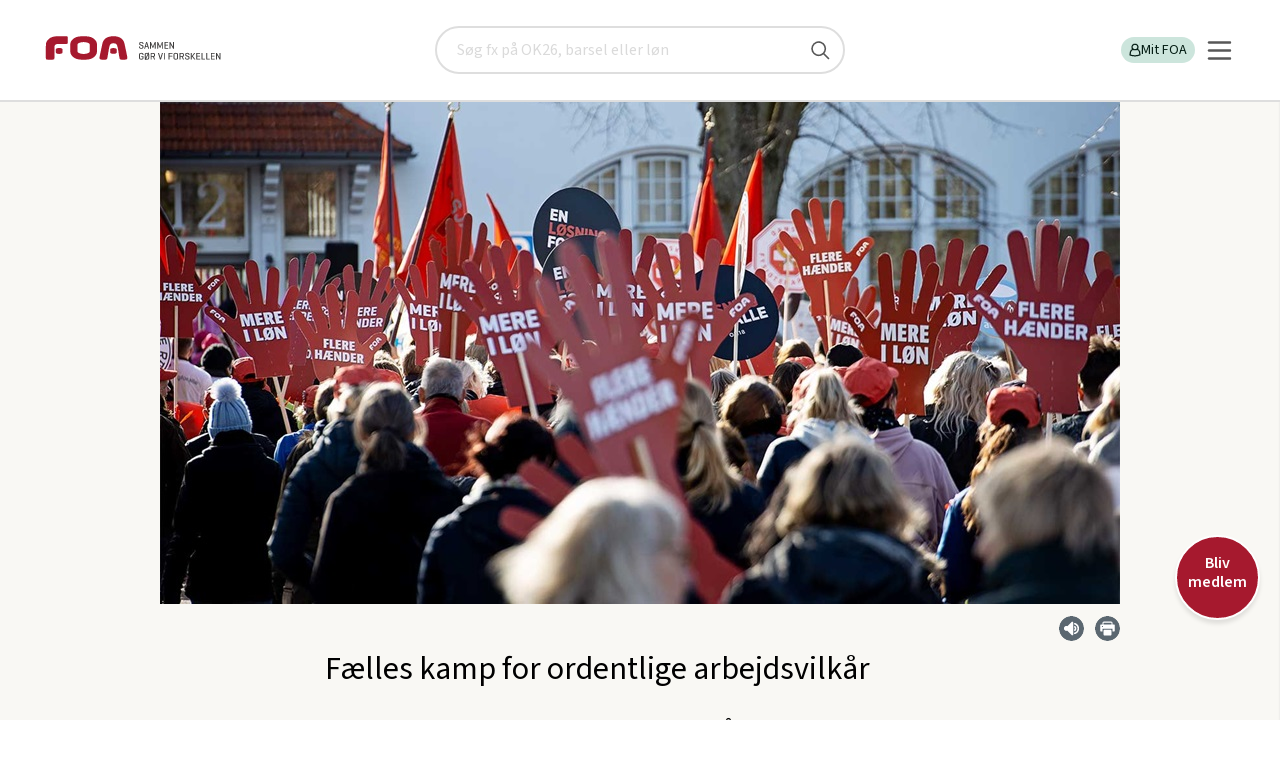

--- FILE ---
content_type: text/html; charset=utf-8
request_url: https://www.foa.dk/medlemsfordele/overenskomst-og-politisk-kraft/faelles-kamp-for-ordentlige-arbejdsvilkaar
body_size: 17607
content:

<!doctype html>
<html lang="da" class="no-js">
<head><title>
	Fælles kamp for ordentlige arbejdsvilkår | FOA
</title><meta charset="utf-8" /><meta name="viewport" content="width=device-width, initial-scale=1" /><meta name="pinterest" content="nopin" description="Vi tillader desværre ikke pinning selectedaf hensyn til ophavsretten" /><meta name="description" content="FOA forhandler overenskomster, der giver dig og dine kolleger langt bedre arbejdsforhold, end hvis din arbejdsgiver blot skulle overholde loven." /><meta property="og:description" content="FOA forhandler overenskomster, der giver dig og dine kolleger langt bedre arbejdsforhold, end hvis din arbejdsgiver blot skulle overholde loven." /><meta property="og:image" content="https://www.foa.dk:443/~/media/images/genrerbilleder-til-fri-brug-kun-nyt-design/1476%20x%20830px-kun-nyt-design-16-9/arrangementer/1-maj-og-demonstrationer/ok-demonstration-haslev-2018-1476x830.jpg" /><meta property="og:url" content="https://www.foa.dk:443/Home/Medlemsfordele/Overenskomst-og-politisk-kraft/Faelles-kamp-for-ordentlige-arbejdsvilkaar" /><meta content="index, follow" name="robots" /><meta name="language" content="da" /><meta name="scpath" content="/medlemsfordele/overenskomst-og-politisk-kraft/faelles-kamp-for-ordentlige-arbejdsvilkaar" /><meta name="scid" content="{5BB8D074-369E-4A1A-B108-CFC4B90D99EF}" /><meta name="manchet" content="" /><meta name="Sidetitel" content="Fælles kamp for ordentlige arbejdsvilkår" /><meta property="og:title" content="Fælles kamp for ordentlige arbejdsvilkår" /><meta name="date" content="2022-10-13" /><link type="application/rss+xml" rel="alternate" title="Pressemeddelser fra FOA" href="/feeds/pressemeddelelser" /><link type="application/rss+xml" rel="alternate" title="Nyt fra FOA" href="/feeds/nyheder" />
		<link type="image/ico" rel="shortcut icon" href="/favicon.ico">

		<link rel="apple-touch-icon" sizes="180x180" href="/static/foa-rwd/img/apple-touch-icon.png">
		<link rel="icon" type="image/png" href="/static/foa-rwd/img/favicon-32x32.png" sizes="32x32">
		<link rel="icon" type="image/png" href="/static/foa-rwd/img/favicon-16x16.png" sizes="16x16">
		<link rel="manifest" href="/static/foa-rwd/img/manifest.json">
		<link rel="mask-icon" href="/static/foa-rwd/img/safari-pinned-tab.svg" color="#5bbad5">
		<link rel="shortcut icon" href="/static/foa-rwd/img/favicon.ico">
		<meta name="apple-mobile-web-app-title" content="FOA">
		<meta name="application-name" content="FOA">
		<meta name="msapplication-config" content="/static/foa-rwd/img/browserconfig.xml">
		<meta name="theme-color" content="#ffffff">

		<!-- Fonts for TR project-->
		<!-- <link href="https://fonts.googleapis.com/css?family=Barlow:400,700&display=swap" rel="stylesheet"> -->
		
		<!-- Fonts for FOA.dk-->
		<!-- <link href="https://fonts.googleapis.com/css2?family=Source+Sans+3:wght@100;200;300;400;500;600;700;800;900&display=swap" rel="stylesheet"> -->
		
		<script type="text/javascript" src="/static/frontend/static/js/runtime-styles.modern.8b4bc791.js"></script>
<link rel="stylesheet" type="text/css" href="/static/frontend/static/css/styles.modern.4d793a65.chunk.css" />


		<link rel="stylesheet" href="/static/foa-rwd/css/main.min.css?ODvox8GRIP7Jm6hOEEJj2g==">
		    
		
		<link rel="canonical" href="https://www.foa.dk/medlemsfordele/overenskomst-og-politisk-kraft/faelles-kamp-for-ordentlige-arbejdsvilkaar" >
		



		<script src="/static/foa-rwd/js/modernizr.js?qvNs3RUwAjYuQG9OKfYZag=="></script>
		
		<script src="/static/foa-rwd/js/polyfill/respond.min.js?7KQqOwgOG+V8ORr/kV7q3Q=="></script>
	

	<script>
        var missingCookieConsentWarning = "Her er noget indhold, du ikke kan se.";   
        var missingCookieConsentBodyText = "Indholdet indeholder cookies, som du har fravalgt i dine indstillinger.";
        var renewConsentBtn = "Ret cookieindstillinger";
		var consentRequirement = "cookie_cat_functional|cookie_cat_statistic|cookie_cat_marketing"
        var consentRequirementText = "For at se indholdet skal du vælge disse cookies i dine indstillinger: Funktionelle, Statistiske, Marketing";
    </script>

	</head>
<body id="body" class="tema-default is-frontpage">
	<!-- Accessibility tab link -->
	<nav aria-labelledby="skip-links" class="skip-links">
		<span id="skip-links" class="hidden">Skip links</span>
		<ul>
			<li><a href="#main-content" style="tabindex: 0">Gå til hovedindhold</a></li>
			<li><a href="#burger-button" style="tabindex: 0">Gå til hovedmenu</a></li>
		</ul>
	</nav>

    <!-- Google Tag Manager -->
			  
																																				 
			   
<script>

    window.dataLayer = window.dataLayer || [];

    function gtag() { dataLayer.push(arguments); }

    // Set default consent to 'denied' as a placeholder

    // Determine actual values based on customer's own requirements

    gtag('consent', 'default', {

        'ad_storage': 'denied',

        'ad_user_data': 'denied',

        'ad_personalization': 'denied',

        'analytics_storage': 'denied',

        'wait_for_update': 500

    });

    gtag('set', 'ads_data_redaction', true);

</script>

<script id="CookieConsent" type="text/javascript" data-culture="DA" src="https://policy.app.cookieinformation.com/uc.js" data-gcm-version="2.0"></script>

<!-- Google Tag Manager -->
<script>(function(w,d,s,l,i){w[l]=w[l]||[];w[l].push({'gtm.start':
new Date().getTime(),event:'gtm.js'});var f=d.getElementsByTagName(s)[0],
j=d.createElement(s),dl=l!='dataLayer'?'&l='+l:'';j.async=true;j.src=
'https://www.googletagmanager.com/gtm.js?id='+i+dl;f.parentNode.insertBefore(j,f);
})(window,document,'script','dataLayer','GTM-KGVGPV');</script>
<!-- End Google Tag Manager -->
    
	<!--googleoff: index-->
    <noscript>
	    <div class="warning">
		    Vi beklager men du skal have <b>JavaScript slået til</b> for at få det fulde udbytte af dette site.
	    </div>
    </noscript>
	<!--googleon: index-->

    <form method="post" action="/medlemsfordele/overenskomst-og-politisk-kraft/faelles-kamp-for-ordentlige-arbejdsvilkaar" id="form1">
<div class="aspNetHidden">
<input type="hidden" name="__EVENTTARGET" id="__EVENTTARGET" value="" />
<input type="hidden" name="__EVENTARGUMENT" id="__EVENTARGUMENT" value="" />
<input type="hidden" name="__VIEWSTATE" id="__VIEWSTATE" value="/[base64]/[base64]/[base64]" />
</div>

<script type="text/javascript">
//<![CDATA[
var theForm = document.forms['form1'];
if (!theForm) {
    theForm = document.form1;
}
function __doPostBack(eventTarget, eventArgument) {
    if (!theForm.onsubmit || (theForm.onsubmit() != false)) {
        theForm.__EVENTTARGET.value = eventTarget;
        theForm.__EVENTARGUMENT.value = eventArgument;
        theForm.submit();
    }
}
//]]>
</script>


<script src="/WebResource.axd?d=W4G2AIDwmfsqICz_bdmCZRbj-mIYPpIIA2VeJycqwR1NsTSod9vCUQT5wL6jsUdvQXs2bmAtP4XtxRYpoPA_A0-EwM41&amp;t=638901843720898773" type="text/javascript"></script>


<script src="/ScriptResource.axd?d=RNu9E8hRy4jcM3UXzs6vblQa2PHKYliuBhwOmEKO2NkOCKxdm97McNs7MlmkwRWQUqazJXPRcdr4BkK-5C26sdcHpEKDNJa96B60_3bfUW9WEAMxhvqEQEURjtEOzqSiNqbY2eE2LwlFSi_6cTk2fHcDZ-s1&amp;t=32e5dfca" type="text/javascript"></script>
<script src="/ScriptResource.axd?d=bl6auumQx_8p9rBLW3fnWZAIP1bHjdx5LlRge7BcXQzqn3srVmzXO2nOlZ97j7R2rCnE3dYv4X1Nhc9iFSnQj9U9dHjyKGv8mVsruDR9oCVSYrNDrPJfYvZKVDm5LIGUyVMCGrINC-Mt70qvM4JkGKVF-aXwwiwD0HBKUGzDGkzEBMQO0&amp;t=32e5dfca" type="text/javascript"></script>
<div class="aspNetHidden">

	<input type="hidden" name="__VIEWSTATEGENERATOR" id="__VIEWSTATEGENERATOR" value="5FB01198" />
</div>
        <script type="text/javascript">
//<![CDATA[
Sys.WebForms.PageRequestManager._initialize('ctl06', 'form1', [], [], [], 90, '');
//]]>
</script>

		
        
		
		


<!-- PageHeader.ascx --> 
<header id="PageHeader_top" class="new-header" data-module="searchbar">
		
	

<a href="/" class="new-header__logo" title="FOA" id="logoAnchor1">
	<img src="/static/FOA2/images/foa_logo_mobile.svg" alt="FOA" class="visible-phone" width="73" height="20" />
	<img src="/static/FOA2/images/foa_logo_desktop.svg" alt="FOA - Sammen gør vi forskellen" class="hidden-phone" width="192 " height="41" />
</a>
	

<!-- searchbar -->
<div id="PageHeader_searchBar_pnSearch" class="new-header__search is-hidden" role="search" onkeypress="javascript:return WebForm_FireDefaultButton(event, &#39;PageHeader_searchBar_submitBtn&#39;)">
	
    <div class="search-placeholder" aria-label="Søg" id="search-placeholder">
		<label for="PageHeader_searchBar_searchQuery" class="visuallyhidden">Søg</label>
		<input name="PageHeader$searchBar$searchQuery" type="text" id="PageHeader_searchBar_searchQuery" name="search" onkeypress="searchKeyPress(event);" placeholder="Søg fx på OK26, barsel eller løn" title="Søg" />
		<input type="submit" name="PageHeader$searchBar$submitBtn" value="" id="PageHeader_searchBar_submitBtn" title="Søg" />
	</div>

</div>
<!-- /searchbar -->

	<div class="new-header__servicebar">
		<button id="new-heeader-search-button" class="new-header__search__button" aria-controls="search-placeholder" aria-expanded="false">
			<span class="visually-hidden">Søg</span>
			<svg role="img" aria-hidden="true">
				<use href="/static/frontend/static/img/icons.svg#search-new"></use>
			</svg>
		</button>

		<div class="new-header__profile" id="loginBarDesktop" data-loggedin="false">
			

<!-- PageHeaderLoginBar -->

<ul class="new-header__profile__list" role="list">
	
	

    
    
	
    
	
		<li>
			<a href="/forbund/mine-tjenester" id="PageHeader_loginBarControlDesktop_LoginLink" class="log-in-button">
				<svg role="img" aria-hidden="true">
					<title></title>
					<use href="/static/frontend/static/img/icons.svg#profile"></use>
				</svg>
				Mit FOA
			</a>
		</li>
		
	
</ul>
<!-- /PageHeaderLoginBar -->

		</div>
		
		<div data-module="navigation">
			<button id="burger-button" class="navigation__burger" aria-controls="main-nav" aria-expanded="false">
				<svg xmlns="http://www.w3.org/2000/svg" width="25" height="25" viewBox="0 0 25 25" fill="none">
					<line x1="2" y1="4.5" x2="23" y2="4.5" stroke="#575757" stroke-width="2.5" stroke-linecap="round"/>
					<line x1="2" y1="12.5" x2="23" y2="12.5" stroke="#575757" stroke-width="2.5" stroke-linecap="round"/>
					<line x1="2" y1="12.5" x2="23" y2="12.5" stroke="#575757" stroke-width="2.5" stroke-linecap="round"/>
					<line x1="2" y1="20.5" x2="23" y2="20.5" stroke="#575757" stroke-width="2.5" stroke-linecap="round"/>
				</svg>
			</button>

			<nav id="main-nav" class="navigation__nav is-hidden" inert>
				    
    <ul class="navigation__nav__list" role="list">
	
		    <li class="size-normal weight-bold justify-left   ">
                <a href="/afdelinger" class="left" target="_self">
                    Lokale fagforeninger

                </a>

                    <button aria-controls="subitemsContainer" aria-expanded="false" class="subnav_button">
                        <span class="visually-hidden">Vis undermenu</span>
                        <svg role="img" aria-hidden="true">
	                        <use href="/static/frontend/static/img/icons.svg#arrow-right"></use>
                        </svg>
                    </button>

                    <div id="subitemsContainer_0" class="subnav is-hidden" inert>
                            
    <ul class="navigation__nav__list" role="list">
	
		    <li class="size-small weight-normal justify-left   ">
                <a href="/afdelinger/foa1" class="left" target="_self">
                    FOA 1

                </a>

            </li>
	
		    <li class="size-small weight-normal justify-left   ">
                <a href="/afdelinger/foa-bornholm" class="left" target="_self">
                    FOA Bornholm

                </a>

            </li>
	
		    <li class="size-small weight-normal justify-left   ">
                <a href="/afdelinger/foa-frederikshavn" class="left" target="_self">
                    FOA Frederikshavn

                </a>

            </li>
	
		    <li class="size-small weight-normal justify-left   ">
                <a href="/afdelinger/foa-frederikssund" class="left" target="_self">
                    FOA Frederikssund

                </a>

            </li>
	
		    <li class="size-small weight-normal justify-left   ">
                <a href="/afdelinger/foa-guldborgsund" class="left" target="_self">
                    FOA Guldborgsund

                </a>

            </li>
	
		    <li class="size-small weight-normal justify-left   ">
                <a href="/afdelinger/foa-horsens" class="left" target="_self">
                    FOA Horsens

                </a>

            </li>
	
		    <li class="size-small weight-normal justify-left   ">
                <a href="/afdelinger/foa-kls" class="left" target="_self">
                    FOA/KLS

                </a>

            </li>
	
		    <li class="size-small weight-normal justify-left   ">
                <a href="/afdelinger/foa-koege" class="left" target="_self">
                    FOA Køge

                </a>

            </li>
	
		    <li class="size-small weight-normal justify-left   ">
                <a href="/afdelinger/lfs" class="left" target="_self">
                    LFS

                </a>

            </li>
	
		    <li class="size-small weight-normal justify-left   ">
                <a href="/afdelinger/foa-mariagerfjord" class="left" target="_self">
                    FOA Mariagerfjord

                </a>

            </li>
	
		    <li class="size-small weight-normal justify-left   ">
                <a href="/afdelinger/foa-midtjylland" class="left" target="_self">
                    FOA Midtjylland

                </a>

            </li>
	
		    <li class="size-small weight-normal justify-left   ">
                <a href="/afdelinger/foa-midt-vestjylland" class="left" target="_self">
                    FOA Midt- og Vestjylland

                </a>

            </li>
	
		    <li class="size-small weight-normal justify-left   ">
                <a href="/afdelinger/foa-nordjylland" class="left" target="_self">
                    FOA Nordjylland

                </a>

            </li>
	
		    <li class="size-small weight-normal justify-left   ">
                <a href="/afdelinger/foa-nordsjaelland" class="left" target="_self">
                    FOA Nordsjælland

                </a>

            </li>
	
		    <li class="size-small weight-normal justify-left   ">
                <a href="/afdelinger/foa-odense" class="left" target="_self">
                    FOA Odense

                </a>

            </li>
	
		    <li class="size-small weight-normal justify-left   ">
                <a href="/afdelinger/pmf-afd-1" class="left" target="_self">
                    PMF afdeling 1

                </a>

            </li>
	
		    <li class="size-small weight-normal justify-left   ">
                <a href="/afdelinger/pmf-afd-4" class="left" target="_self">
                    PMF afdeling 4

                </a>

            </li>
	
		    <li class="size-small weight-normal justify-left   ">
                <a href="/afdelinger/pmf-fyn" class="left" target="_self">
                    PMF Fyn

                </a>

            </li>
	
		    <li class="size-small weight-normal justify-left   ">
                <a href="/afdelinger/foa-pmf-koebenhavn-syd" class="left" target="_self">
                    PMF København Syd

                </a>

            </li>
	
		    <li class="size-small weight-normal justify-left   ">
                <a href="/afdelinger/foa-randers" class="left" target="_self">
                    FOA Randers

                </a>

            </li>
	
		    <li class="size-small weight-normal justify-left   ">
                <a href="/afdelinger/foa-roskilde" class="left" target="_self">
                    FOA Roskilde

                </a>

            </li>
	
		    <li class="size-small weight-normal justify-left   ">
                <a href="/afdelinger/foa-silkeborg-skanderborg" class="left" target="_self">
                    FOA Silkeborg-Skanderborg

                </a>

            </li>
	
		    <li class="size-small weight-normal justify-left   ">
                <a href="/afdelinger/sosu" class="left" target="_self">
                    FOA SOSU

                </a>

            </li>
	
		    <li class="size-small weight-normal justify-left   ">
                <a href="/afdelinger/foa-storstroem" class="left" target="_self">
                    FOA Storstrøm

                </a>

            </li>
	
		    <li class="size-small weight-normal justify-left   ">
                <a href="/afdelinger/foa-sydfyn" class="left" target="_self">
                    FOA Sydfyn

                </a>

            </li>
	
		    <li class="size-small weight-normal justify-left   ">
                <a href="/afdelinger/foa-soenderjylland" class="left" target="_self">
                    FOA Sønderjylland

                </a>

            </li>
	
		    <li class="size-small weight-normal justify-left   ">
                <a href="/afdelinger/foa-trekanten" class="left" target="_self">
                    FOA Trekanten

                </a>

            </li>
	
		    <li class="size-small weight-normal justify-left   ">
                <a href="/afdelinger/foa-vendsyssel" class="left" target="_self">
                    FOA Vendsyssel

                </a>

            </li>
	
		    <li class="size-small weight-normal justify-left   ">
                <a href="/afdelinger/foa-vest" class="left" target="_self">
                    FOA Vest

                </a>

            </li>
	
		    <li class="size-small weight-normal justify-left   ">
                <a href="/afdelinger/foa-vestsjaelland" class="left" target="_self">
                    FOA Vestsjælland

                </a>

            </li>
	
		    <li class="size-small weight-normal justify-left   ">
                <a href="/afdelinger/foa-aarhus" class="left" target="_self">
                    FOA Århus

                </a>

            </li>

    </ul>

                    </div>

            </li>
	
		    <li class="size-normal weight-bold justify-left   ">
                <a href="/a-kasse" class="left" target="_self">
                    A-kasse

                </a>

                    <button aria-controls="subitemsContainer" aria-expanded="false" class="subnav_button">
                        <span class="visually-hidden">Vis undermenu</span>
                        <svg role="img" aria-hidden="true">
	                        <use href="/static/frontend/static/img/icons.svg#arrow-right"></use>
                        </svg>
                    </button>

                    <div id="subitemsContainer_1" class="subnav is-hidden" inert>
                            
    <ul class="navigation__nav__list" role="list">
	
		    <li class="size-small weight-normal justify-left   ">
                <a href="/a-kasse/dagpenge" class="left" target="_self">
                    Dagpenge

                </a>

            </li>
	
		    <li class="size-small weight-normal justify-left   ">
                <a href="/a-kasse/efterloen" class="left" target="_self">
                    Efterløn

                </a>

            </li>
	
		    <li class="size-small weight-normal justify-left   ">
                <a href="/nyt-job" class="left" target="_self">
                    Jobsøgning

                </a>

            </li>

    </ul>

                    </div>

            </li>
	
		    <li class="size-normal weight-bold justify-left   ">
                <a href="/raad-regler" class="left" target="_self">
                    Få svar

                </a>

                    <button aria-controls="subitemsContainer" aria-expanded="false" class="subnav_button">
                        <span class="visually-hidden">Vis undermenu</span>
                        <svg role="img" aria-hidden="true">
	                        <use href="/static/frontend/static/img/icons.svg#arrow-right"></use>
                        </svg>
                    </button>

                    <div id="subitemsContainer_2" class="subnav is-hidden" inert>
                            
    <ul class="navigation__nav__list" role="list">
	
		    <li class="size-small weight-normal justify-left   ">
                <a href="/raad-regler/i-job/arbejdstid" class="left" target="_self">
                    Arbejdstid

                </a>

            </li>
	
		    <li class="size-small weight-normal justify-left   ">
                <a href="/raad-regler/familieliv" class="left" target="_self">
                    Familieliv og job

                </a>

            </li>
	
		    <li class="size-small weight-normal justify-left   ">
                <a href="/raad-regler/i-job/ferie" class="left" target="_self">
                    Ferie

                </a>

            </li>
	
		    <li class="size-small weight-normal justify-left   ">
                <a href="/raad-regler/i-job/loen" class="left" target="_self">
                    Løn

                </a>

            </li>
	
		    <li class="size-small weight-normal justify-left   ">
                <a href="/raad-regler/opsigelse-afskedigelse" class="left" target="_self">
                    Opsigelse

                </a>

            </li>
	
		    <li class="size-small weight-normal justify-left   ">
                <a href="/raad-regler/overenskomst" class="left" target="_self">
                    Overenskomst

                </a>

            </li>
	
		    <li class="size-small weight-normal justify-left   ">
                <a href="/raad-regler/sygdom" class="left" target="_self">
                    Sygdom

                </a>

            </li>
	
		    <li class="size-small weight-normal justify-left   ">
                <a href="/raad-regler/uddannelse" class="left" target="_self">
                    Uddannelse

                </a>

            </li>
	
		    <li class="size-small weight-normal justify-left   ">
                <a href="/raad-regler" class="left" target="_self">
                    Flere emner

                </a>

            </li>

    </ul>

                    </div>

            </li>
	
		    <li class="size-normal weight-bold justify-left   ">
                <a href="/medlemsfordele" class="left" target="_self">
                    Medlemsfordele

                </a>

                    <button aria-controls="subitemsContainer" aria-expanded="false" class="subnav_button">
                        <span class="visually-hidden">Vis undermenu</span>
                        <svg role="img" aria-hidden="true">
	                        <use href="/static/frontend/static/img/icons.svg#arrow-right"></use>
                        </svg>
                    </button>

                    <div id="subitemsContainer_3" class="subnav is-hidden" inert>
                            
    <ul class="navigation__nav__list" role="list">
	
		    <li class="size-small weight-normal justify-left   has-icon">
                <a href="/medlemsfordele/tjek-paa-loen-og-oekonomi" class="left" target="_self">
                    Tjek på løn og økonomi

                        <svg class="icon" role="img" aria-hidden="true">
                            <use href="/~/media/foahelper/icons/boxes/defaulticons/ikon-masterfil-foadk-uden-link svg svg svg.svg#Tjek_paa_loen"></use>
                        </svg>

                </a>

            </li>
	
		    <li class="size-small weight-normal justify-left   has-icon">
                <a href="/medlemsfordele/juridisk-hjaelp" class="left" target="_self">
                    Juridisk hjælp

                        <svg class="icon" role="img" aria-hidden="true">
                            <use href="/~/media/foahelper/icons/boxes/defaulticons/ikon-masterfil-foadk-uden-link svg svg svg.svg#Juridisk_hjaelp"></use>
                        </svg>

                </a>

            </li>
	
		    <li class="size-small weight-normal justify-left   has-icon">
                <a href="/medlemsfordele/godt-arbejdsliv" class="left" target="_self">
                    Godt arbejdsliv

                        <svg class="icon" role="img" aria-hidden="true">
                            <use href="/~/media/foahelper/icons/boxes/defaulticons/ikon-masterfil-foadk-uden-link svg svg svg.svg#Godt_arbejdsliv"></use>
                        </svg>

                </a>

            </li>
	
		    <li class="size-small weight-normal justify-left   has-icon">
                <a href="/medlemsfordele/faglig-udvikling" class="left" target="_self">
                    Faglig udvikling

                        <svg class="icon" role="img" aria-hidden="true">
                            <use href="/~/media/foahelper/icons/boxes/defaulticons/ikon-masterfil-foadk-uden-link svg svg svg.svg#Faglig_udvikling"></use>
                        </svg>

                </a>

            </li>
	
		    <li class="size-small weight-normal justify-left   has-icon">
                <a href="/medlemsfordele/rabatter-og-oplevelser" class="left" target="_self">
                    Rabatter og oplevelser

                        <svg class="icon" role="img" aria-hidden="true">
                            <use href="/~/media/foahelper/icons/boxes/defaulticons/ikon-masterfil-foadk-uden-link svg svg svg.svg#Rabatter_oplevelser"></use>
                        </svg>

                </a>

            </li>
	
		    <li class="size-small weight-normal justify-left   has-icon">
                <a href="/medlemsfordele/staerk-partner-taet-paa-arbejdet" class="left" target="_self">
                    Stærk partner tæt på arbejdet

                        <svg class="icon" role="img" aria-hidden="true">
                            <use href="/~/media/foahelper/icons/boxes/defaulticons/ikon-masterfil-foadk-uden-link svg svg svg.svg#Staerk_partner"></use>
                        </svg>

                </a>

            </li>
	
		    <li class="size-small weight-normal justify-left   has-icon">
                <a href="/medlemsfordele/overenskomst-og-politisk-kraft" class="left" target="_self">
                    Overenskomst og politisk kraft

                        <svg class="icon" role="img" aria-hidden="true">
                            <use href="/~/media/foahelper/icons/boxes/defaulticons/ikon-masterfil-foadk-uden-link svg svg svg.svg#Politisk_kraft"></use>
                        </svg>

                </a>

            </li>

    </ul>

                    </div>

            </li>
	
		    <li class="size-normal weight-normal justify-left   has-icon">
                <a href="/forbund/mine-tjenester" class="left" target="_self">
                    Min post

                        <svg class="icon" role="img" aria-hidden="true">
                            <use href="/~/media/foahelper/icons/boxes/defaulticons/ikon-masterfil-foadk-uden-link svg svg svg.svg#Min_post"></use>
                        </svg>

                </a>

            </li>
	
		    <li class="size-normal weight-normal justify-left   has-icon">
                <a href="/a-kasse/find-blanketter" class="left" target="_self">
                    Find blanketter

                        <svg class="icon" role="img" aria-hidden="true">
                            <use href="/~/media/foahelper/icons/boxes/defaulticons/ikon-masterfil-foadk-uden-link svg svg svg.svg#Ansaettelse"></use>
                        </svg>

                </a>

                    <button aria-controls="subitemsContainer" aria-expanded="false" class="subnav_button">
                        <span class="visually-hidden">Vis undermenu</span>
                        <svg role="img" aria-hidden="true">
	                        <use href="/static/frontend/static/img/icons.svg#arrow-right"></use>
                        </svg>
                    </button>

                    <div id="subitemsContainer_5" class="subnav is-hidden" inert>
                            
    <ul class="navigation__nav__list" role="list">
	
		    <li class="size-small weight-normal justify-left   ">
                <a href="/a-kasse/find-blanketter/dagpenge-og-ledighed/dagpengekort-dpay" class="left" target="_self">
                    Dagpengekort

                </a>

            </li>
	
		    <li class="size-small weight-normal justify-left   ">
                <a href="/a-kasse/find-blanketter/efterloen/ansoegning-efterloen-ar283" class="left" target="_self">
                    Efterlønskort

                </a>

            </li>
	
		    <li class="size-small weight-normal justify-left   ">
                <a href="/a-kasse/find-blanketter/dagpenge-og-ledighed/feriedagpenge-ar258" class="left" target="_self">
                    Ansøgning om feriedagpenge

                </a>

            </li>
	
		    <li class="size-small weight-normal justify-left   ">
                <a href="/a-kasse/find-blanketter/dagpenge-og-ledighed/ledighedserklaering" class="left" target="_self">
                    Ledighedserklæring

                </a>

            </li>
	
		    <li class="size-small weight-normal justify-left   ">
                <a href="/a-kasse/find-blanketter" class="left" target="_self">
                    Alle blanketter

                </a>

            </li>

    </ul>

                    </div>

            </li>
	
		    <li class="size-small weight-normal justify-left   ">
                <a href="/elev" class="left" target="_self">
                    Elev

                </a>

                    <button aria-controls="subitemsContainer" aria-expanded="false" class="subnav_button">
                        <span class="visually-hidden">Vis undermenu</span>
                        <svg role="img" aria-hidden="true">
	                        <use href="/static/frontend/static/img/icons.svg#arrow-right"></use>
                        </svg>
                    </button>

                    <div id="subitemsContainer_6" class="subnav is-hidden" inert>
                            
    <ul class="navigation__nav__list" role="list">
	
		    <li class="size-small weight-normal justify-left   ">
                <a href="/a-kasse/find-blanketter/kontingent-medlemskab/uddannelsesoplysninger-og-indtaegt" class="left" target="_self">
                    Opdater dine uddannelsesoplysninger

                </a>

            </li>
	
		    <li class="size-small weight-normal justify-left   ">
                <a href="/elev#OK" class="left" target="_self">
                    Elevlønninger og rettigheder

                </a>

            </li>
	
		    <li class="size-small weight-normal justify-left   ">
                <a href="/bliv-medlem/kontingenter/elev-uddannelseskontingent" class="left" target="_self">
                    Elev- og uddannelseskontingent

                </a>

            </li>
	
		    <li class="size-small weight-normal justify-left   ">
                <a href="/medlemsfordele/faglig-udvikling/rabat-paa-studieboeger" class="left" target="_self">
                    Rabat på studiebøger

                </a>

            </li>
	
		    <li class="size-normal weight-normal justify-left   ">
                <a href="/elev" class="left" target="_self">
                    Mere indhold til elever

                </a>

            </li>

    </ul>

                    </div>

            </li>
	
		    <li class="size-small weight-normal justify-left   ">
                <a href="/raad-regler/tillidsvalgt" class="left" target="_self">
                    Tillidsvalgt

                </a>

            </li>
	
		    <li class="size-small weight-normal justify-left   ">
                <a href="/lederforeningen" class="left" target="_self">
                    Lederforeningen

                </a>

            </li>
	
		    <li class="size-small weight-normal justify-left   ">
                <a href="/om-foa" class="left" target="_self">
                    Om FOA

                </a>

                    <button aria-controls="subitemsContainer" aria-expanded="false" class="subnav_button">
                        <span class="visually-hidden">Vis undermenu</span>
                        <svg role="img" aria-hidden="true">
	                        <use href="/static/frontend/static/img/icons.svg#arrow-right"></use>
                        </svg>
                    </button>

                    <div id="subitemsContainer_9" class="subnav is-hidden" inert>
                            
    <ul class="navigation__nav__list" role="list">
	
		    <li class="size-small weight-normal justify-left   ">
                <a href="/om-foa/sektorer" class="left" target="_self">
                    Sektorer

                </a>

            </li>
	
		    <li class="size-small weight-normal justify-left   ">
                <a href="/foa-ungdom" class="left" target="_self">
                    FOA Ungdom

                </a>

            </li>

    </ul>

                    </div>

            </li>
	
		    <li class="size-small weight-normal justify-left   ">
                <a href="/kontakt-foa" class="left" target="_self">
                    Kontakt

                </a>

                    <button aria-controls="subitemsContainer" aria-expanded="false" class="subnav_button">
                        <span class="visually-hidden">Vis undermenu</span>
                        <svg role="img" aria-hidden="true">
	                        <use href="/static/frontend/static/img/icons.svg#arrow-right"></use>
                        </svg>
                    </button>

                    <div id="subitemsContainer_10" class="subnav is-hidden" inert>
                            
    <ul class="navigation__nav__list" role="list">
	
		    <li class="size-normal weight-normal justify-left   ">
                <a href="/kontakt-foa#Afdeling" class="left" target="_self">
                    Ring til os

                </a>

            </li>
	
		    <li class="size-normal weight-normal justify-left   ">
                <a href="/kontakt-foa#skriv" class="left" target="_self">
                    Skriv til os

                </a>

            </li>
	
		    <li class="size-normal weight-normal justify-left   ">
                <a href="/presse" class="left" target="_self">
                    Presse

                </a>

            </li>

    </ul>

                    </div>

            </li>
	
		    <li class="size-normal weight-normal justify-left  as-button ">
                <a href="/bliv-medlem" class="button button--foa-red" target="_self">
                    Bliv medlem

                </a>

            </li>
	
		    <li class="size-normal weight-normal justify-left  as-button ">
                <a href="/bliv-medlem/meld-en-kollega-ind" class="button button--foa-grey" target="_self">
                    Meld en kollega ind og få en gave

                </a>

            </li>
	
		    <li class="size-small weight-normal justify-right   has-icon">
                <a href="/english" class="right" target="_self">
                    English

                        <svg class="icon" role="img" aria-hidden="true">
                            <use href="/~/media/foahelper/icons/boxes/defaulticons/ikon-masterfil-foadk-uden-link svg svg svg.svg#english-flag"></use>
                        </svg>

                </a>

            </li>

    </ul>

			</nav>
		</div>

</header>
<!-- /PageHeader.ascx -->

		<div id="stickyNote_stickyNoteDiv" data-module="sticky-note" class="sticky-note theme-red">

            <button type="button" class="sticky-note__teaser">
                <span>
                    Bliv medlem
                </span>
            </button>

            <div class="sticky-note__content" inert="true" aria-hidden="true">
                 <button type="button" class="close"><span class="visually-hidden">Luk</span>
                     <span aria-hidden="true">
                        <svg xmlns="http://www.w3.org/2000/svg" viewBox="0 0 48 48">
                            <path fill="CurrentColor" d="M 38.982422 6.9707031 A 2.0002 2.0002 0 0 0 37.585938 7.5859375 L 24 21.171875 L 10.414062 7.5859375 A 2.0002 2.0002 0 0 0 8.9785156 6.9804688 A 2.0002 2.0002 0 0 0 7.5859375 10.414062 L 21.171875 24 L 7.5859375 37.585938 A 2.0002 2.0002 0 1 0 10.414062 40.414062 L 24 26.828125 L 37.585938 40.414062 A 2.0002 2.0002 0 1 0 40.414062 37.585938 L 26.828125 24 L 40.414062 10.414062 A 2.0002 2.0002 0 0 0 38.982422 6.9707031 z"/>
                        </svg>
                     </span>
                 </button>
                <h2>Bliv medlem af FOA</h2>
                <p>Få hjælp og inspiration af eksperter, der både kender dit fag og arbejdspladserne i dit nærområde.
Og spar penge på alt fra forsikringer til ferier og dagligvarer.</p>

                    <a href="/bliv-medlem" class="button" target="">
                        Meld dig ind i dag
                    </a>

            </div>
        </div>    

		

<!-- ServiceMessages.ascx -->

<!-- /ServiceMessages.ascx -->


        
        <nav class="breadcrumb hidden-phone">
            <h2 class="visuallyhidden">Brødkrummesti</h2>
            <ul id="breadcrumb" vocab="https://schema.org/" typeof="BreadcrumbList">
    
        <li property="itemListElement" typeof="ListItem">
            <a href="/" property="item" typeof="WebPage"><span property="name">foa.dk</span></a>
            <meta property="position" content="-3"></meta>
        </li>
    
        <li property="itemListElement" typeof="ListItem">
            <a href="/medlemsfordele" property="item" typeof="WebPage"><span property="name">Medlemsfordele</span></a>
            <meta property="position" content="-2"></meta>
        </li>
    
        <li property="itemListElement" typeof="ListItem">
            <a href="/medlemsfordele/overenskomst-og-politisk-kraft" property="item" typeof="WebPage"><span property="name">Overenskomst og politisk kraft</span></a>
            <meta property="position" content="-1"></meta>
        </li>
    
        <li property="itemListElement" typeof="ListItem">
            <a href="/medlemsfordele/overenskomst-og-politisk-kraft/faelles-kamp-for-ordentlige-arbejdsvilkaar" property="item" typeof="WebPage"><span property="name">F&#230;lles kamp for ordentlige arbejdsvilk&#229;r</span></a>
            <meta property="position" content="0"></meta>
        </li>
    
        </ul>
		</nav>
    


        <main id="main-content" class="main-content clearfix">
			

<!-- FoaHelperArticle.ascx -->


    <section class="module module--nopad articlepage articlepage-- articlepage--">
        <div class="grid">
            <div class="row hero">
                <div class="col col--xxs-12 articlepage__topimg">
                    <div class="">

                        <div id="content_0_ShowImage" class="image image--16-9">

                            
                            <picture class="image__img">
                                <source data-srcset="/~/media/images/genrerbilleder-til-fri-brug-kun-nyt-design/1476%20x%20830px-kun-nyt-design-16-9/arrangementer/1-maj-og-demonstrationer/ok-demonstration-haslev-2018-1476x830.jpg?w=960" media="(min-width: 1024px)">
                                <source data-srcset="/~/media/images/genrerbilleder-til-fri-brug-kun-nyt-design/1476%20x%20830px-kun-nyt-design-16-9/arrangementer/1-maj-og-demonstrationer/ok-demonstration-haslev-2018-1476x830.jpg?w=960 1x, /~/media/images/genrerbilleder-til-fri-brug-kun-nyt-design/1476%20x%20830px-kun-nyt-design-16-9/arrangementer/1-maj-og-demonstrationer/ok-demonstration-haslev-2018-1476x830.jpg?w=1920 2x" media="(min-width: 1024px)">
                                <source data-srcset="/~/media/images/genrerbilleder-til-fri-brug-kun-nyt-design/1476%20x%20830px-kun-nyt-design-16-9/arrangementer/1-maj-og-demonstrationer/ok-demonstration-haslev-2018-1476x830.jpg?w=768 1x, /~/media/images/genrerbilleder-til-fri-brug-kun-nyt-design/1476%20x%20830px-kun-nyt-design-16-9/arrangementer/1-maj-og-demonstrationer/ok-demonstration-haslev-2018-1476x830.jpg?w=1536 2x" media="(min-width: 768px)">
                                <source data-srcset="/~/media/images/genrerbilleder-til-fri-brug-kun-nyt-design/1476%20x%20830px-kun-nyt-design-16-9/arrangementer/1-maj-og-demonstrationer/ok-demonstration-haslev-2018-1476x830.jpg?w=568 1x, /~/media/images/genrerbilleder-til-fri-brug-kun-nyt-design/1476%20x%20830px-kun-nyt-design-16-9/arrangementer/1-maj-og-demonstrationer/ok-demonstration-haslev-2018-1476x830.jpg?w=944 2x" media="(min-width: 400px)">
                                <source data-srcset="/~/media/images/genrerbilleder-til-fri-brug-kun-nyt-design/1476%20x%20830px-kun-nyt-design-16-9/arrangementer/1-maj-og-demonstrationer/ok-demonstration-haslev-2018-1476x830.jpg?w=375 1x, /~/media/images/genrerbilleder-til-fri-brug-kun-nyt-design/1476%20x%20830px-kun-nyt-design-16-9/arrangementer/1-maj-og-demonstrationer/ok-demonstration-haslev-2018-1476x830.jpg?w=750 2x">
                                <img loading="lazy" decoding="async" class="lazy" data-src="/~/media/images/genrerbilleder-til-fri-brug-kun-nyt-design/1476%20x%20830px-kun-nyt-design-16-9/arrangementer/1-maj-og-demonstrationer/ok-demonstration-haslev-2018-1476x830.jpg?w=375" alt="">
                            </picture>
                            </div>
                    </div>
                    <div class="toolbar toolbar--old-in-new">
                        

<!-- ToolsMenu.ascx -->
<div id="content_0_ctl00_PageTools" class="page-tools hidden-phone hidden-print">
    
	    <ul class="page-actions">
    
		    <li><a href="/medlemsfordele/overenskomst-og-politisk-kraft/faelles-kamp-for-ordentlige-arbejdsvilkaar#" id="content_0_ctl00_rptToolsMenu_link_0" title="Markér teksten og klik på højttaleren, så bliver din tekst læst op" onclick="MIKROV_Afspil_Markering();return false;" class="read">Læs op</a></li>
        
		    <li><a href="/medlemsfordele/overenskomst-og-politisk-kraft/faelles-kamp-for-ordentlige-arbejdsvilkaar#" id="content_0_ctl00_rptToolsMenu_link_1" title="Udskriv siden: CTRL + P" onclick="window.print();return false;" class="print">Udskriv</a></li>
        
	    </ul>
    
</div>
<!-- /ToolsMenu.ascx -->
                    </div>
                </div>
            </div>

            <div class="row">
                <div class="col col--xxs-12 col--md-8 col--offset-md-2">
                    <div class="text-block">
                        
                        <h1 class="headline headline--2 pagetitle">
                            F&#230;lles kamp for ordentlige arbejdsvilk&#229;r
                        </h1>
                        <p class="headline headline--4">
                            Gør det dig tryg at vide, at bunden ikke bliver slået ud af din økonomi, hvis du bliver syg? Er du glad for, at du ikke behøver at overlade det til en fremmed at passe din 6 måneder gamle baby? Har du glæde af en seniorordning? Eller drømmer du om at tage en ny uddannelse?
                        </p>
                    </div>
                    <div class="divider"></div>
                    

                </div>
            </div>
        </div>
    </section>
    
    
<!-- Accordion.ascx -->
<section class="module accordion">
    <a name=""></a>
    <div class="grid">
        <div id="content_0_phfoahelpercomponents_0_panelAccordionTitle" class="row">
	
            <div class="col col--xxs-12 col--md-8 col--offset-md-2">
                <div class="text-block text-block--head">
                    <h2 class="headline headline--2">S&#229;dan k&#230;mper vi for endnu bedre forhold</h2>
                    
                </div>
            </div>
        
</div>
        <div class="row">
            <div class="col col--xxs-12 col--md-8 col--offset-md-2">
                <ul class="linklist">
                    
<!-- AccordionBox.ascx -->
        <li id="content_0_phfoahelpercomponents_0_phaccordionboxes_0_SecondAccordion" data-module="accordion">
            
            <h3>
                <button class="linklist__link accordion__toggler" id="accordion-toggler-1" aria-controls="FirstAccordion" aria-expanded="false">
                St&#230;rkere, n&#229;r vi st&#229;r sammen
                    
                    <svg class="icon icon--arrow-down" role="img" aria-hidden="true">
                        <title></title>
                        <use href="/~/media/foahelper/icons/boxes/defaulticons/ikon-masterfil-foadk-uden-link svg svg svg.svg#arrow-down"></use>
                    </svg>
                    
                </button>
            </h3>
            
            <div class="accordion__content" aria-labelledby="accordion-toggler-1">
            
                <div class="accordion__content__inner arrowlink-container">
                    <p>Vores 166.000 medlemmer betyder, at vi st&aring;r st&aelig;rkt, hver gang vi forhandler nye aftaler om dine arbejdsforhold. Sammen med de andre fagforeninger med OK-m&aelig;rket forhandler FOA overenskomster, der giver dig og dine kolleger langt bedre arbejdsforhold, end hvis din arbejdsgiver blot skulle overholde loven.</p>

                    <ul class="accordion--sub">
                        
                    </ul>
                </div>
            
            </div>
            </li>
<!-- /AccordionBox.ascx -->
<!-- AccordionBox.ascx -->
        <li id="content_0_phfoahelpercomponents_0_phaccordionboxes_1_SecondAccordion" data-module="accordion">
            
            <h3>
                <button class="linklist__link accordion__toggler" id="accordion-toggler-1" aria-controls="FirstAccordion" aria-expanded="false">
                Rettigheder til dig og dine kolleger
                    
                    <svg class="icon icon--arrow-down" role="img" aria-hidden="true">
                        <title></title>
                        <use href="/~/media/foahelper/icons/boxes/defaulticons/ikon-masterfil-foadk-uden-link svg svg svg.svg#arrow-down"></use>
                    </svg>
                    
                </button>
            </h3>
            
            <div class="accordion__content" aria-labelledby="accordion-toggler-1">
            
                <div class="accordion__content__inner arrowlink-container">
                    <p>I FOA har vi blandt andet forhandlet os frem til, at du:</p>
<ul>
    <li>har en klar aftale om din arbejdstid, s&aring; din arbejdsgiver ikke bare kan bestemme, hvor meget og hvorn&aring;r, du skal arbejde
    </li>
    <li>som m&aring;nedsl&oslash;nnet f&aring;r din fulde l&oslash;n, n&aring;r du er syg og ikke skal n&oslash;jes med sygedagpenge
    </li>
    <li>automatisk sparer op til din pension, fordi din arbejdsgiver skal indbetale penge til din arbejdsmarkedspension som en del af din l&oslash;n
    </li>
    <li>p&aring; langt de fleste overenskomster kan holde seks ugers ferie om &aring;ret
    </li>
    <li>f&aring;r l&oslash;n under dele af barselsorloven og l&oslash;n i hvert fald p&aring; dit barns f&oslash;rste sygedag
    </li>
    <li>har en seniorordning</li>
</ul>
<p>Disse og alle de andre aftaler, vi laver i overenskomsten, sikrer, at du kan skabe en balance mellem dit arbejdsliv og privatliv.</p>

                    <ul class="accordion--sub">
                        
                    </ul>
                </div>
            
            </div>
            </li>
<!-- /AccordionBox.ascx -->
<!-- AccordionBox.ascx -->
        <li id="content_0_phfoahelpercomponents_0_phaccordionboxes_2_SecondAccordion" data-module="accordion">
            
            <h3>
                <button class="linklist__link accordion__toggler" id="accordion-toggler-1" aria-controls="FirstAccordion" aria-expanded="false">
                Overholder din arbejdsgiver overenskomsten?
                    
                    <svg class="icon icon--arrow-down" role="img" aria-hidden="true">
                        <title></title>
                        <use href="/~/media/foahelper/icons/boxes/defaulticons/ikon-masterfil-foadk-uden-link svg svg svg.svg#arrow-down"></use>
                    </svg>
                    
                </button>
            </h3>
            
            <div class="accordion__content" aria-labelledby="accordion-toggler-1">
            
                <div class="accordion__content__inner arrowlink-container">
                    <p>Som medlem af FOA kan du altid få hjælp af din tillidsrepræsentant eller din lokale fagforening, hvis din arbejdsgiver ikke retter sig efter overenskomsten. Det kan fx være, at ekstra arbejde og ændringer i din vagtplan ikke bliver varslet og kompenseret. Det kan også være, at du oplever, at du ikke kan nå at holde pauser.</p>
<p><a href="/medlemsfordele/juridisk-hjaelp">Få juridisk hjælp af FOA</a><br>
<br>
<a href="/afdelinger">Kontakt din lokale fagforening</a><br>
<br>
Som medlem af FOA har du indflydelse på, hvilke krav, FOA skal stille, når der skal forhandles ny overenskomst for dig og dine kolleger.<br>
<br>
<a href="/medlemsfordele/staerk-partner-taet-paa-arbejdet/indflydelse-paa-overenskomsten">Få indflydelse på din overenskomst</a></p>

                    <ul class="accordion--sub">
                        
                    </ul>
                </div>
            
            </div>
            </li>
<!-- /AccordionBox.ascx -->
                </ul>
            </div>
        </div>
    </div>
</section>
<!-- /Accordion.ascx -->

<!-- QuoteOrNote.ascx -->


<a name="OK-forhandlinger"></a>
<section class="module module--red quote section quote-or-note --is-warning withIcon ">
    <div class="container container--nopadding">
        <div class="quote__bg-container quote-or-note__container">

                    <div class="quote__image-wrapper">
                        <svg class="" role="img" aria-hidden="true">
                            <title></title>
                            <use href="/~/media/foahelper/icons/boxes/defaulticons/ikon-masterfil-foadk-uden-link svg svg svg.svg#Overenskomst"></use>
                        </svg>
                    </div>

            <div class="body__text quote__text">
                <p>Overenskomsterne for offentligt ansatte skal forhandles i for&aring;ret 2026.</p>
<p>
De privatansatte har i 2025 fornyet deres overenskomster, der nu g&aelig;lder til marts 2028.</p>
            </div>
        </div>


    </div>
</section>
<!-- /QuoteOrNote.ascx -->

<!-- SubHero.ascx -->

<a name=""></a>
<section class="module module--grey sub-hero sub-hero--invert">
    <div class="grid">
        <div class="row row--invert">
            <div class="col col--xxs-12 col--md-5 col--push-md-1">
                <div class="text-block">
                    <h2 class="headline headline--2">
                        Vidste du, at...
                    </h2>
                    <p class="headline headline--4">
                        det kun er fagforeninger med OK-m&#230;rket, der er med til at forhandle goderne i din overenskomst hjem til dig?
                    </p>
                    <div>
                        <p>Fagforeninger uden OK-mærke kan ikke forhandle arbejdstidsaftaler, løntillæg eller kompetenceudvikling for dig.</p>
<p> Og når din ansættelse er dækket af en FOA-overenskomst er det kun FOA, der kan forhandle for dig, hvis din arbejdsgiver ikke overholder bestemmelserne i din overenskomst.</p>
                    </div>
                </div>
                <div class="buttons-color--foa-red arrowlink-container arrowlink-container--red">
                        
                    </div>
            </div>
            
                <div class="col col--xxs-12 col--md-6 col--no-pad--mobile">
                    <div class="image image--4-3">                    
                        <picture class="image__img">
                        <source data-srcset="/~/media/images/grafik-kun-til-nyt-design/1476%20x%20830px-16-9/eksterne-logoer/16x9_ok-maerke-1476x830.png?w=620" media="(min-width: 1024px)" />
                        <source data-srcset="/~/media/images/grafik-kun-til-nyt-design/1476%20x%20830px-16-9/eksterne-logoer/16x9_ok-maerke-1476x830.png?w=620 1x, /~/media/images/grafik-kun-til-nyt-design/1476%20x%20830px-16-9/eksterne-logoer/16x9_ok-maerke-1476x830.png?w=1240 2x" media="(min-width: 1024px)">
                        <source data-srcset="/~/media/images/grafik-kun-til-nyt-design/1476%20x%20830px-16-9/eksterne-logoer/16x9_ok-maerke-1476x830.png?w=820 1x, /~/media/images/grafik-kun-til-nyt-design/1476%20x%20830px-16-9/eksterne-logoer/16x9_ok-maerke-1476x830.png?w=1640 2x" media="(min-width: 768px)">
                        <source data-srcset="/~/media/images/grafik-kun-til-nyt-design/1476%20x%20830px-16-9/eksterne-logoer/16x9_ok-maerke-1476x830.png?w=400 1x, /~/media/images/grafik-kun-til-nyt-design/1476%20x%20830px-16-9/eksterne-logoer/16x9_ok-maerke-1476x830.png?w=800 2x" media="(min-width: 400px)">
                        <source data-srcset="/~/media/images/grafik-kun-til-nyt-design/1476%20x%20830px-16-9/eksterne-logoer/16x9_ok-maerke-1476x830.png?w=300 1x, /~/media/images/grafik-kun-til-nyt-design/1476%20x%20830px-16-9/eksterne-logoer/16x9_ok-maerke-1476x830.png?w=600 2x">
                        <img loading="lazy" decoding="async" class="lazy" data-src="/~/media/images/grafik-kun-til-nyt-design/1476%20x%20830px-16-9/eksterne-logoer/16x9_ok-maerke-1476x830.png?w=300" alt="">
                        </picture>
                    </div>
                </div>
            
        </div>
    </div>
</section>

<!-- /SubHero.ascx -->


<!-- CallToAction.ascx -->

<section class="module module--white call-to-action">

    <div class="grid">
        <div class="row ">

            
            
            <div class="col col--xxs-12 col--md-6 ">

                <!-- Common text block -->
                <div class="text-block">
                    <h2 class="headline headline--2">
                        Bliv medlem af FOA
                    </h2>
                    <p class="headline headline--4">
                        Hvert &#229;r hj&#230;lper vi dem, der kommer i klemme, f&#229;r forkert l&#248;n og har det skidt p&#229; jobbet.
                    </p>
                    
                </div>

                <div class="buttons-color--foa-red arrowlink-container arrowlink-container--red">
<a class="button" href="/bliv-medlem">
                                Bliv medlem i dag
                            </a>                        

                </div>
            </div>

            
            

                <div class="col col--xxs-12 col--md-6 col--no-pad--mobile no-print">
                    <div class="call-to-action__imageframe ">
                        <div class="image image--4-3 image--red">
                            <picture class="image__img">
                                <source data-srcset="/~/media/images/portraetbilleder-med-samtykke/1536%20x%201152%20px-kun-nyt-design-4-3/medlemsfordele/sabine_zintel_1536x1152px%20jpg.jpg?w=620" media="(min-width: 1024px)" />
                                <source data-srcset="/~/media/images/portraetbilleder-med-samtykke/1536%20x%201152%20px-kun-nyt-design-4-3/medlemsfordele/sabine_zintel_1536x1152px%20jpg.jpg?w=620 1x, /~/media/images/portraetbilleder-med-samtykke/1536%20x%201152%20px-kun-nyt-design-4-3/medlemsfordele/sabine_zintel_1536x1152px%20jpg.jpg?w=1240 2x" media="(min-width: 1024px)">
                                <source data-srcset="/~/media/images/portraetbilleder-med-samtykke/1536%20x%201152%20px-kun-nyt-design-4-3/medlemsfordele/sabine_zintel_1536x1152px%20jpg.jpg?w=820 1x, /~/media/images/portraetbilleder-med-samtykke/1536%20x%201152%20px-kun-nyt-design-4-3/medlemsfordele/sabine_zintel_1536x1152px%20jpg.jpg?w=1640 2x" media="(min-width: 768px)">
                                <source data-srcset="/~/media/images/portraetbilleder-med-samtykke/1536%20x%201152%20px-kun-nyt-design-4-3/medlemsfordele/sabine_zintel_1536x1152px%20jpg.jpg?w=400 1x, /~/media/images/portraetbilleder-med-samtykke/1536%20x%201152%20px-kun-nyt-design-4-3/medlemsfordele/sabine_zintel_1536x1152px%20jpg.jpg?w=800 2x" media="(min-width: 400px)">
                                <source data-srcset="/~/media/images/portraetbilleder-med-samtykke/1536%20x%201152%20px-kun-nyt-design-4-3/medlemsfordele/sabine_zintel_1536x1152px%20jpg.jpg?w=300 1x, /~/media/images/portraetbilleder-med-samtykke/1536%20x%201152%20px-kun-nyt-design-4-3/medlemsfordele/sabine_zintel_1536x1152px%20jpg.jpg?w=600 2x">
                                <img loading="lazy" decoding="async" class="lazy" data-src="/~/media/images/portraetbilleder-med-samtykke/1536%20x%201152%20px-kun-nyt-design-4-3/medlemsfordele/sabine_zintel_1536x1152px%20jpg.jpg?w=300" alt="Sabine Zintel">
                            </picture>

                        </div>
                    </div>
                </div>


        </div>
    </div>
</section>
<!-- /CallToAction.ascx -->

<!-- DividerLine.ascx -->

<div class="divider"></div>

<!-- /DividerLine.ascx -->


<!-- Navigation.ascx -->

<a name=""></a>
<section class="module card-with-arrow-links--red end-of-content">
    <div class="grid">
        <div class="row">
            <div class="col col--xxs-12">
                <div class="text-block  ">
                    <h2 class="headline headline--2">Flere fordele</h2>
                </div>
            </div>
        </div>
        <div class="row">
           

<!-- NavigationBox.ascx -->
<div class="col col--xxs-12 col--sm-4 ">
    <div class="card card--autoheight card--nopadding card--noborder card--with-border-radius card--imgtext">
        <a class="navigation-link" href="/medlemsfordele/overenskomst-og-politisk-kraft">
            <div id="content_0_phfoahelpercomponents_5_phnavigationboxes_0_NavigationBoxImagePanel" class="image image--16-9 image--with-border-radius">
	
                <picture class="image__img">
                    <source data-srcset="/~/media/images/grafik-kun-til-nyt-design/1476%20x%20830px-16-9/ikoner/hvid-baggrund/overenskomst-og-politisk-kraft-1476x830-hvid.png?w=236 1x, /~/media/images/grafik-kun-til-nyt-design/1476%20x%20830px-16-9/ikoner/hvid-baggrund/overenskomst-og-politisk-kraft-1476x830-hvid.png?w=472 2x" media="(min-width: 768px)">
                    <source data-srcset="/~/media/images/grafik-kun-til-nyt-design/1476%20x%20830px-16-9/ikoner/hvid-baggrund/overenskomst-og-politisk-kraft-1476x830-hvid.png?w=472 1x, /~/media/images/grafik-kun-til-nyt-design/1476%20x%20830px-16-9/ikoner/hvid-baggrund/overenskomst-og-politisk-kraft-1476x830-hvid.png?w=944 2x">   
                    <img loading="lazy" decoding="async" class="lazy" data-src="/~/media/images/grafik-kun-til-nyt-design/1476%20x%20830px-16-9/ikoner/hvid-baggrund/overenskomst-og-politisk-kraft-1476x830-hvid.png?w=472" alt="">
                </picture>
            
</div>
            <h3 class="headline headline--no-padding-x headline--3 ">
                Overenskomst og politisk kraft
            </h3>
            <p class="p--no-padding-x">
                Se flere fordele, hvor FOA forhandler for din faggruppes interesser og anerkendelse
            </p>
        </a>

        
    </div>
</div>
<!-- /NavigationBox.ascx -->


<!-- NavigationBox.ascx -->
<div class="col col--xxs-12 col--sm-4 ">
    <div class="card card--autoheight card--nopadding card--noborder card--with-border-radius card--imgtext">
        <a class="navigation-link" href="/medlemsfordele">
            <div id="content_0_phfoahelpercomponents_5_phnavigationboxes_1_NavigationBoxImagePanel" class="image image--16-9 image--with-border-radius">
	
                <picture class="image__img">
                    <source data-srcset="/~/media/images/portraetbilleder-med-samtykke/1476%20x%20830%20px-kun-nyt-design-16-9/medlemsfordele/rabatter_oplevelser2_1476x830%20jpg.jpg?w=236 1x, /~/media/images/portraetbilleder-med-samtykke/1476%20x%20830%20px-kun-nyt-design-16-9/medlemsfordele/rabatter_oplevelser2_1476x830%20jpg.jpg?w=472 2x" media="(min-width: 768px)">
                    <source data-srcset="/~/media/images/portraetbilleder-med-samtykke/1476%20x%20830%20px-kun-nyt-design-16-9/medlemsfordele/rabatter_oplevelser2_1476x830%20jpg.jpg?w=472 1x, /~/media/images/portraetbilleder-med-samtykke/1476%20x%20830%20px-kun-nyt-design-16-9/medlemsfordele/rabatter_oplevelser2_1476x830%20jpg.jpg?w=944 2x">   
                    <img loading="lazy" decoding="async" class="lazy" data-src="/~/media/images/portraetbilleder-med-samtykke/1476%20x%20830%20px-kun-nyt-design-16-9/medlemsfordele/rabatter_oplevelser2_1476x830%20jpg.jpg?w=472" alt="">
                </picture>
            
</div>
            <h3 class="headline headline--no-padding-x headline--3 ">
                Alle medlemsfordele
            </h3>
            <p class="p--no-padding-x">
                
            </p>
        </a>

        
    </div>
</div>
<!-- /NavigationBox.ascx -->

        </div>
    </div>
</section>

<!-- /Navigation.ascx -->



<section class="section" id="ErrorSection">
    <div class="container">
        <div class="row">
            <div class="important">
                
            </div>
        </div>
    </div>
</section>

<!-- /FoaHelperArticlePage.ascx -->

		</main>

        <footer id="footerElement">



<!-- PageFooter.ascx --> 
<div id="new-footer" class="new-footer">
		<section class="container">
			<p>

				<span>
					<span>Staunings Plads 1-3</span>
					<span class="seperate">1790 København V </span>
				</span>
				<span id="ctl19_telephoneSpan" class="seperate">
					<a href="tel:46972626">Telefon <span>46 97 26 26</span></a>
				</span>
				<span class="seperate">
					<a href="/kontakt-foa">Kontakt FOA</a>
				</span>
			</p>
			<div class="lang-cookies">
				<a href="/om-foa/foas-persondatapolitikker">Privatlivspolitik, cookies og tilgængelighed</a>
				<span class="seperate lang">
					<svg class="flag-icon" role="img" aria-hidden="true">
						<use href="/~/media/foahelper/icons/boxes/defaulticons/ikon-masterfil-foadk-uden-link svg svg svg.svg#english-flag"></use>
					</svg>
					<a href="/english">English</a>
				</span>
			</div>
		</section>
</div>
<!-- /PAgeFooter.ascx -->

		</footer>
    </form>
    
    
    
	<div id="popups">
		<div id="video"></div>
	</div>

	<script src="/static/FOA2/js/libs/jquery-1.7.1.min.js?S6uDSKUtF0KPaErR7DpCfg=="></script>
	<script src="/static/foa-rwd/js/main.min.js?nBAe6DWoYVQd71TkKNMRlA=="></script>	
    <script src="/static/shared/js/weblaes.js?QDLkiAxTBJuB291Xhf+kcA=="></script>

	<script>
        //  Run test and load polyfills if test fails.
        if (!Modernizr.details) {
            jQuery.getScript("/static/foa-rwd/js/polyfill/jquery.details.js")
                .done(function () {
                    // HACK for IE8
                    if (jQuery.browser.msie && jQuery.browser.version == 8) { return false; }

                    jQuery(function () {
                        jQuery('details').details();
                    });
                })
        }
    </script>

        
    
    
     
     


   
	<script type="text/javascript">
        window.addEventListener('CookieInformationConsentGiven', function (event) {
          if (CookieInformation.getConsentGivenFor('cookie_cat_statistic') || CookieInformation.getConsentGivenFor('cookie_cat_marketing')) {
            (function() {
            var sz = document.createElement('script'); sz.type = 'text/javascript'; sz.async = true;
            sz.src = '//ssl.siteimprove.com/js/siteanalyze_357999.js';
            var s = document.getElementsByTagName('script')[0]; s.parentNode.insertBefore(sz, s);
            })();
          }
        }, false);
      </script>
	


	

	<script type="text/javascript" src="/static/frontend/static/js/runtime-main.modern.51bd3af9.js"></script>
<script type="text/javascript" src="/static/frontend/static/js/4.modern.f51246fd.chunk.js"></script>
<script type="text/javascript" src="/static/frontend/static/js/main.modern.f07bd944.chunk.js"></script>


</body>
</html>
